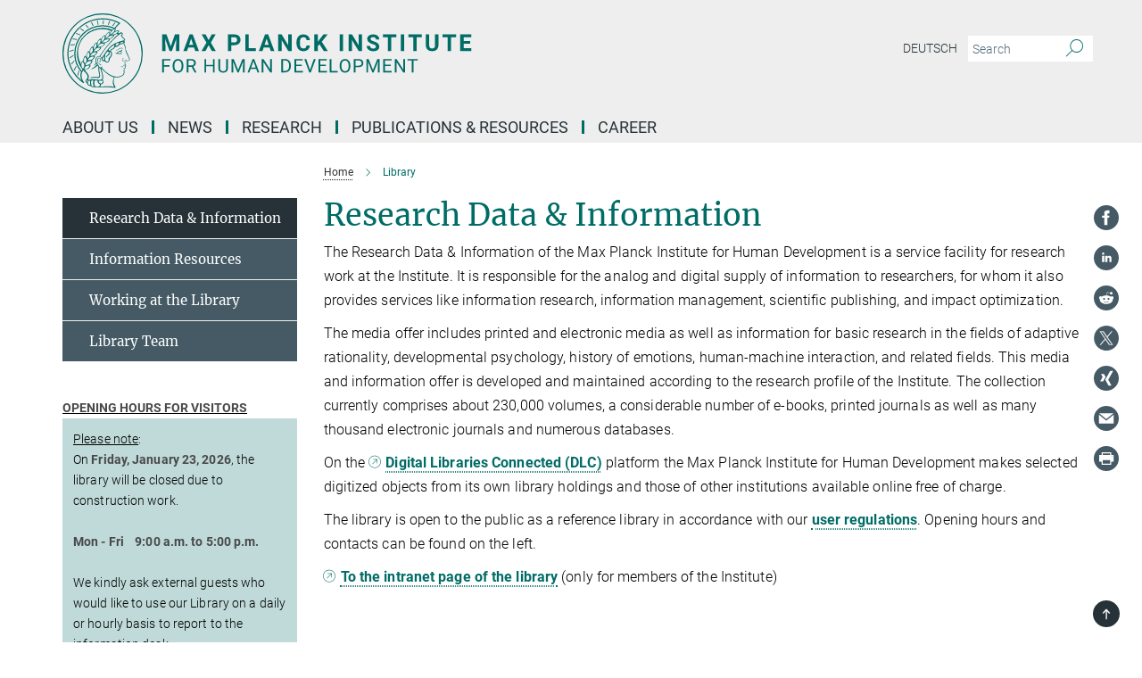

--- FILE ---
content_type: image/svg+xml
request_url: https://www.mpib-berlin.mpg.de/assets/institutes/headers/mpib-desktop-en-cdbf27377da87491ff952049bb75986c50794117e7de8fc8ad4ce248b0329a62.svg
body_size: 19865
content:
<svg xmlns="http://www.w3.org/2000/svg" viewBox="0 0 2500 300"><defs><style>.minerva-base-style{}</style></defs><g transform="translate(0 0) scale(1.4285714285714286) translate(0 0)" style="fill: #006c66;"><title>minerva</title><path d="M105,0A105,105,0,1,0,210,105,105.1,105.1,0,0,0,105,0Zm0,207.1A102.1,102.1,0,1,1,207.1,105,102.2,102.2,0,0,1,105,207.1Z"/><path class="minerva-base-style" d="M166.6,97c-1.4-3.1-.5-5.1-.9-7.3s-2.7-7-4.3-10.8c-.7-1.7,3.8-1.3.4-7.6,0-.2,4.7-2,0-5.5a26.4,26.4,0,0,1-6-6.7,1,1,0,0,1,0-1.3c2.7-2.4,2.8-5.8-.1-7.5s-4.5,0-6.7,1.4c-.7.5-1.1.8-1.9.5L145.3,51c2.7-2.6,3.3-5.2,3.1-5.6s-4.6-1.3-10.2,1l-.4-.3c2.3-3.9,1-6.7.9-6.9h-.1A81,81,0,0,1,151,25.9h.1c.2-.3.3-.6-.2-.9l-1-.6A92.4,92.4,0,0,0,12.7,105c0,29.5,15,57.9,39.4,75.6a13.5,13.5,0,0,0,2.8,1.6A1.1,1.1,0,0,0,56,182l.3-.5a1,1,0,0,0,.3-.8c0-.7-.9-1.3-2.1-3a27.7,27.7,0,0,1-4.7-15.1,22.1,22.1,0,0,1,4.5-13.7c3.7,3.9,11.7,10.9,11.5,17.4s-6.9,6.8-5.4,12.2c.9,3.4,3.4,2,3.9,4.6.7,4.4,6.7,7.3,9.3,6.9.7-.1,1.2.4,2.4,1.7s6.2,1.6,8.2,1.2,4.1,1.4,8,.9,6.1-.9,8.2-.9,22.5-.3,36,1.8c2.4.4,3.1-.7,2.1-2.5-4.9-8.6-5.6-15.8-2.8-25,5,.4,12.2,1.7,21.6-4a11,11,0,0,0,5.1-9.5c-.1-2.1-1-4.7-.5-6.7s1.3-2.7,2.1-3.2c3.6-2.6,1-4.6.4-4.8a3.4,3.4,0,0,0,1.1-4.6c-.7-.7-2.7-6.2-.4-7.3s5.3-1.8,8.1-3.1a4.5,4.5,0,0,0,2.4-6C174.2,114.4,166.8,97.4,166.6,97ZM64.7,179.1c-.7.2-2.9.3-2.4-2.7s2.3-2.6,3.3-1.6S64.9,177.6,64.7,179.1Zm87-125.9c1.2-.8,2.5-1.1,3.3-.4,2.6,2.6-2.9,4.1-1.8,6.1a30.7,30.7,0,0,0,7.5,8.4c1.2,1,1.4,3.1-3.3,4.1s-23.6,5.9-33.6,16.5c-12.5,13.2-20.4,30.3-21.5,28s-3.6-2.8-3.2-3.5C117,81.6,145.1,57.3,151.7,53.2Zm8.2,21.7c-1,2.9-9.1,5.5-8.7,3.5s0-2.2.6-2.3,3.5-1.1,7.5-2.1C159.7,73.9,160.2,74.1,159.9,74.9Zm-20.6,5.3c-.2-1.2,8.5-4.1,8.8-3.3s-1.8,6-4.7,7-4.7.9-4.6.4A11,11,0,0,0,139.3,80.2ZM119,125.8c-4,2.5-6.2-2.2-6.8-3.1a3.7,3.7,0,0,1-.5-3.1c.3-1.4.5-3.3-.4-9.3-.4-2.7,5-9.2,6.3-10.4s3.1.6,3.2,2.6c.3,3.6-1.8,5.6-3.9,7.2s-3.1,4.4-2.6,5.1a1.5,1.5,0,0,0,1.9-.9c1.5-3.3,6-4.9,6.7-6.7s.3-4.4.2-5.6.9-1.2,1.6-1.1,1.4,1.4,1.8,2.7c2.9,7.5-4.3,12-5.5,13.8S122.1,123.9,119,125.8Zm6.1-29.1c-2.2,1.5-5.3-.5-4.7-1.4a43.7,43.7,0,0,1,11.5-11c3.4-2.1,3.8-2.3,4-1.1a10.6,10.6,0,0,1-2.6,7.5c-2.3,2.5-4.6,2.3-5.8,2.6S126.7,95.6,125.1,96.7Zm-19.3,25.6c-1-.2-1.4-2.1-1.2-2.9s3.1-5.2,4-6.4a.5.5,0,0,1,.8.3C110,117.4,109.4,123.1,105.8,122.3ZM138,48.2a17.7,17.7,0,0,1,7.5-1.6c.8.1-1.9,4.8-6.6,6.8s-8.5,2.5-8.9,2.3S134.1,49.9,138,48.2ZM54.7,126.5c-1.5-1.7-2.8-2.6-2.9-2.5a22.4,22.4,0,0,0-3.6,8.9A65.4,65.4,0,0,1,40.7,105C39.3,69.6,69,41.1,105.2,41.2a56.8,56.8,0,0,1,22.4,4.6,31.3,31.3,0,0,0-3.7,6.6c0-1.9-.5-3.4-.4-4.6s-5.1.9-9.7,8.3a19.9,19.9,0,0,0-2.2,5.3c-.1-2.8-.7-4.9-.9-4.9a16.1,16.1,0,0,0-8.5,8.8,22.4,22.4,0,0,0-1.1,3.4c-.2-1.9-.7-3.2-.9-3.2s-5.9,2.3-8.6,8.9A15.4,15.4,0,0,0,90.5,79c-.5-2.3-1.4-3.7-1.7-3.4-1.9,2.4-5.7,3.5-7.6,9.6a13.2,13.2,0,0,0-.7,4.2c-.8-2-2-3.2-2.3-3.2s-6.1,5.5-7,10.9a15.8,15.8,0,0,0,.2,5.8c-1.1-1.8-2.5-3-3.1-4.8-.9.5-5.7,5-5.8,10.7a19.7,19.7,0,0,0,.7,6.1c-1.6-2.9-3.8-4.2-4.1-4.1s-4,4.1-4.8,11.1A11.8,11.8,0,0,0,54.7,126.5Zm74.1-79.7c2.8-3.4,7.6-6.1,8.2-5.8s-.8,5.6-3.9,8.6-8.1,6.2-8.6,6.1S126.2,49.8,128.8,46.8Zm-9.3,13a21,21,0,0,0-5.6,6.4c-.5.9-1.9-5,1.7-10.6,2.2-3.5,6.6-6.6,6.5-6.2S124.2,56,119.5,59.8Zm-10.1,7.5c-3.4,5.1-3.6,3.3-7.3,8.3-.2.2-.2-6.5,1.1-9.4,2.1-4.7,5.7-7.4,6.2-7.5S111.3,64.5,109.4,67.3ZM98.3,77.4c-1.7,3-3.3,2.3-6.2,6.7-.3.4-1.1-3.6.7-9.1a12.6,12.6,0,0,1,5.9-6.9C99.3,68,100.4,73.8,98.3,77.4ZM88,88.1c-1.8,3.9-2.9,4-5,6.4-.3.4-1.8-3.7-.4-8.8s4-5.6,5.3-7S89.9,84,88,88.1Zm-8.4,6.6a10.3,10.3,0,0,1-.4,3c-1.3,4.3-3.9,6.2-5.3,8.1a15.7,15.7,0,0,1-1.6-5.8,15.2,15.2,0,0,1,5.2-11.2C78.3,88.8,79.6,92,79.6,94.7Zm-8.5,12.8A14.9,14.9,0,0,1,66,118.3a17.7,17.7,0,0,1-2.2-7.6c-.2-6.3,2.4-8.5,3.6-9.7C67.9,102.8,71.1,104.2,71.1,107.5ZM59,113.8c1.8.9,3.9,3.4,4.1,8.2s-3.2,8.7-4.6,9.4c-.9-3.7-2.6-4.4-2.6-8A18,18,0,0,1,59,113.8Zm7.3,12.5c4.6-2,9.6-1.7,9.8-1.5s-1.5,5.9-5.9,8.2-9.5,2.7-10,2.1S61.7,128.3,66.3,126.3Zm-.4-3.4c.3-1.5,3-6.5,7.1-8.3h0a18.4,18.4,0,0,1,9.4-1.5c.5.2-1.7,5.6-5.8,7.6S70.1,121.6,65.9,122.9Zm6.9-11.8c.2-.4,3.5-6.4,7.4-8.2a17.5,17.5,0,0,1,8.9-1.4c.3.1-1.8,5.4-6.2,7.6S72.6,111.6,72.8,111.1Zm8.9-11.9c-.3-.2,4.4-6.4,8.4-8.3a15.6,15.6,0,0,1,8.4-1c.3.3-1.9,5.5-6.5,7.5A24.2,24.2,0,0,1,81.7,99.2ZM92.4,87.4c-.2-.2,3.4-6.3,7.4-7.9s7.7-.1,8.9,0-1.3,4.5-6.6,6.4S93.1,87.7,92.4,87.4Zm12-11.4c.1-.3,4.1-5.9,8.1-7.3a16.4,16.4,0,0,1,9.2-.2c.5.2-2.8,5-7.7,6.5S104.3,76.3,104.4,76Zm12.1-9.9c-.5-.3,4.3-5.7,8.2-7.2a18,18,0,0,1,8.3-1c.3.2-2.5,4.9-7.1,6.7S117.1,66.5,116.5,66.1ZM50.2,175.3C28.6,158.1,15.6,132.1,15.6,105A89.3,89.3,0,0,1,146.4,25.8a.4.4,0,0,1,.1.7,97.3,97.3,0,0,0-10.2,11.4,73.1,73.1,0,0,0-31.3-7A74.3,74.3,0,0,0,30.9,105a72.1,72.1,0,0,0,17.9,48.2,23.1,23.1,0,0,0-1.9,9.4A25.6,25.6,0,0,0,50.2,175.3Zm.2-24.8h-.1A69.2,69.2,0,0,1,33.9,105,71.2,71.2,0,0,1,105,33.9a70.1,70.1,0,0,1,29.6,6.4,22.6,22.6,0,0,0-4.1,2.6A63.1,63.1,0,0,0,105,37.8,67.3,67.3,0,0,0,37.8,105c0,16.1,5,30.2,14.8,42C52.1,147.9,51.3,149.1,50.4,150.5Zm3.5-5.6c-1.3-1.2-4.1-4.3-4.4-8.3V136c0-4.3,1.9-8.6,2.4-9s5.3,3.3,5.4,8.7A14.4,14.4,0,0,1,53.9,144.9Zm8-7.2c3.9-1.8,9.6-1.4,9.3-1.1s-1.8,5.8-6.2,8a12.1,12.1,0,0,1-8.7,1.3C58.6,143.3,58.1,139.5,61.9,137.7Zm5.2,46.5c-.6-2.7-.4-6.3.5-7.3s4.9-1.2,5-.1-1.1,5.4.3,10.2C72.6,187.7,68.3,187.4,67.1,184.2Zm.3-11.1c-.3-2,1.6-3.9,1.6-8.2s-6.6-12.6-11.1-17.3a19.5,19.5,0,0,0,7.9-1.9c6.6-3.1,7.9-10.1,8.1-10.4a11,11,0,0,0-3.8-.4l.8-.4c6.4-3.5,8.1-11,7.8-11.1a17,17,0,0,0-4-.3l2-.7c6.8-2.7,8.7-10.3,8.5-10.6a16.1,16.1,0,0,0-3.5-.4l1.9-.8c6.2-3.1,8.4-10.1,8.1-10.3a10.5,10.5,0,0,0-3.3-.4,23.7,23.7,0,0,0,4.5-1.5c6.7-2.9,8.9-9.3,8.6-9.6a10.9,10.9,0,0,0-3-.5,34.5,34.5,0,0,0,4.4-1.3c6.6-2.2,9.2-8.5,8.8-8.6l-3.7-.8a24.5,24.5,0,0,0,6.6-1.3c7.1-2.4,9.6-6.7,9.8-8.6a6,6,0,0,0-2.3-.8,29.3,29.3,0,0,0,4.7-1.2c6.6-2.7,9.4-9.3,9.6-9.8a29.3,29.3,0,0,0,3.9-1.6l1.9-.9,1.6,1.1c1,.6,1.4.8.9,1.2C122,75,105,99.5,97.6,111.3c-.2.4-.6.3-1.3.3-7.9-.6-12.4,8.9-8.9,17.8-.4,1.8-4.2,5.3-4.5,5.5s-1,1.4.3,1.3,4.2-3.2,5.4-4.5c.4.6,2.2,2,1.3,2.8A63.6,63.6,0,0,1,76,145c-2.6,1.2,4.2,2.1,15.7-8.3.7-.6,1.5,2.4,2.5,3.7-2,6.5,2.9,19.1,2.1,23a2.8,2.8,0,0,1-2.8,2.7c-11.4.3-12.5-.3-18.3,1.4-2.7.8-2,2.6-.1,2.1s4.6-1.5,16.9-.7c3.1.1,6.5-.6,6.5-5.7s-3.6-18.4-2.4-20.3a6.9,6.9,0,0,0,3.5,1.4c-.2,4.5,7,19,3.8,27-1.2,3-6.4,2.7-15.4,1.8C72.7,171.6,67.7,174.9,67.4,173.1Zm35.1,9.9c-5.9,2-8.3-4.9-7.3-6.4s4.4,1,7.3-.9S106,181.8,102.5,183Zm-27,4.3c-.8-3.7-1.1-10,.4-11.5s4.9-.9,4.8.2c-.3,4.3-2.1,9.2,1.2,14.1C83.2,192,76.7,192.3,75.5,187.3Zm11.4,4.2c-1.6-.4-6-7.4-2.4-15.8.3-.8,5.8-.3,6.8,0s-.8,6.8,6.8,9.8C98.8,185.8,98,194.3,86.9,191.5Zm47.2-23.3c-2.5,8.8-3.8,12.3,0,21.9.5,1.3.9,2.3-.2,2.1-7.7-1.4-9.4-2.6-33.7-.6-1.7.2.6-3.4.3-5.8,2.2-.3,5.8-1.3,6.5-4.9s-2.1-7.6-1.8-8.2c3.5-6.7-.2-14.1-3.1-26.6-.3-1.2.4-1.7.9-1.1,15.6,16.9,25.5,20.2,30.9,21.8C134.4,167,134.3,167.6,134.1,168.2ZM174,122.1c-3.3,2.9-8.3,3.1-10.3,4.9s-1.5,2.5-.4,5.2,1.1,1.7-1.1,2.3-4.1,5.8-8.8,4.9c-1.8-.3-.5.8.2.9,2.6.3,3.7-.5,4.6-1.4s2.2-2.4,3.6-2.9,2.9-.5,3,.6-1.9,2.1-2.7,2.5c1,.5,3.9,1.9,1.4,3.6s-4.6-.5-4.9-.7-1.7-.2-1.3.3,5.2,1.3,4.5,2.2c-3.5,4.7-.6,7.5-1.7,12.3s-7.7,7.5-12.8,8.4c-17.4,3.1-34.3-11.6-44.2-22.8.9-2.1.8-4.8-.1-3.8s-.7,2.4-2.8,2.9c-3.9,1-5.7-5.9-6.9-7.1-4.8-4.7-6.7-11.4-3.9-17.3s9-4.7,11.4-1.1,1.7,7,3.4,8.3,4.8.2,5.4,0,1.7,4.3,8,4.1,5.9-10.7,6.9-11.6c8.6-8.4,4.2-15.9,2.6-17.6s1-3.6,1.5-3.7a13,13,0,0,0,9.4-7.7s8.4-.2,11.4-6.2c.8-1.6,3.3,1.5,8.9-2.9a.8.8,0,0,1,1.4.3c3.7,8.9,5.2,11.3,4.9,15.8s8.7,21.5,9.4,23.1S174.8,121.3,174,122.1Z"/><path class="minerva-base-style" d="M153.8,90c-4.9.2-10.6,6.2-12.4,7s-1.3,1.5-.2,1.1,5.9-4.7,10.7-6.4,3.6,1.8,5,1.6S156.6,89.9,153.8,90Z"/><path class="minerva-base-style" d="M154.9,94.8c-.4.1.4,2.2-1.7,2.3-4.6.3-8.3,4.7-11.1,6a12.9,12.9,0,0,1-3.8,1.4.3.3,0,0,0,.1.6c11.7,1.6,16.2,1.1,16.3.7s-.6-1.2-.4-1.7a11.3,11.3,0,0,0,.1-5.5c-.2-.8,1.8-.3,1.8-1.3S155.6,94.7,154.9,94.8Zm-1.8,9.3c-.2.9-5.5.5-8.3.2-.7,0-1.8-.1.3-1.4s4.1-2.8,7.2-3.4a.8.8,0,0,1,.8.6A10.6,10.6,0,0,1,153.1,104.1Z"/><path class="minerva-base-style" d="M168.4,120.8c-.9,0-4.5,1.6-5.9,2.5s-4.4,2.7-4.2-.8c.1-1.3.9-4.4.9-5.3s-1-.7-1.1,0a36.9,36.9,0,0,1-.7,5.3c-.4,1.8,1.2,4,3.6,2.7s4.8-2.9,7.3-3.4C168.9,121.7,169,120.8,168.4,120.8Z"/><path class="minerva-base-style" d="M100.5,133.6c-.7-.3-.5,1.2-1.4,1s-.2-1.3-1.8-3-2.8-1.2-4.3-3.6-.3-12,3.1-10.8,1.6,5,1,8,2.5,2.8,2.8,2.1-1.1-.9-1.4-1.9,3.5-7.6-1.8-9.4c-3.8-1.3-6.4,3.6-5.9,8.9a8,8,0,0,0,5.1,7.1c2.3.8.6,4,3.7,4C101,136,101.3,133.9,100.5,133.6Z"/><path class="minerva-base-style" d="M131.3,33.4c.2.1.3,0,.5-.1l6.5-8.3a.5.5,0,0,0-.2-.6L137,24a.4.4,0,0,0-.5.1L130,32.4c-.2.2-.1.5.2.6Z"/><path class="minerva-base-style" d="M119.2,30l1.1.3a.5.5,0,0,0,.5-.3l3.8-9.4a.4.4,0,0,0-.3-.6l-1.2-.2h-.3l-3.9,9.6A.4.4,0,0,0,119.2,30Z"/><path class="minerva-base-style" d="M105.8,28.7h1.1c.2.1.4-.1.4-.3l1-10a.5.5,0,0,0-.4-.5h-1.1c-.3,0-.4.2-.5.4l-.9,10A.4.4,0,0,0,105.8,28.7Z"/><path class="minerva-base-style" d="M92.8,29.7l1.1-.2c.2,0,.4-.2.3-.4l-1.9-9.9c0-.2-.2-.4-.4-.3H90.7c-.2.1-.4.3-.3.5l1.9,9.9C92.3,29.6,92.5,29.7,92.8,29.7Z"/><path class="minerva-base-style" d="M79.4,32.8l.5.2,1.1-.4a.4.4,0,0,0,.3-.6l-4.6-9a.4.4,0,0,0-.5-.2l-1,.3a.4.4,0,0,0-.3.6Z"/><path class="minerva-base-style" d="M67,38.5c.1.2.3.2.5.1l1-.6a.4.4,0,0,0,.1-.6l-6.7-7.7c-.2-.2-.4-.2-.5-.1l-1,.6c-.3.1-.3.4-.1.6Z"/><path class="minerva-base-style" d="M55.4,46.7c.2.1.4.1.5-.1l.9-.7a.5.5,0,0,0,0-.7l-8.5-5.9h-.5l-.9.8a.5.5,0,0,0,0,.7Z"/><path class="minerva-base-style" d="M45.4,57.1a.4.4,0,0,0,.4-.2l.8-.9c.2-.2.1-.5-.2-.6l-9.8-3.8c-.2-.1-.4-.1-.5.1l-.7.9a.4.4,0,0,0,.2.7Z"/><path class="minerva-base-style" d="M26.8,67.8l10.5,1.5c.2,0,.4-.1.4-.3l.6-1a.4.4,0,0,0-.3-.6L27.5,65.9l-.5.2a5.4,5.4,0,0,1-.5,1.1A.4.4,0,0,0,26.8,67.8Z"/><path class="minerva-base-style" d="M21.1,83.7l10.7-1a.3.3,0,0,0,.3-.3,7.6,7.6,0,0,0,.4-1.1.4.4,0,0,0-.4-.6l-10.8,1-.4.3-.3,1.2C20.6,83.5,20.8,83.8,21.1,83.7Z"/><path class="minerva-base-style" d="M29.2,96.5c0-.4.1-.9.1-1.3s-.2-.5-.5-.4L18.4,98.4c-.2.1-.3.2-.3.4s-.1.8-.1,1.2a.4.4,0,0,0,.6.4l10.3-3.6A.3.3,0,0,0,29.2,96.5Z"/><path class="minerva-base-style" d="M28.9,110.8v-1.3a.5.5,0,0,0-.7-.4l-9.4,6.3c-.2,0-.2.2-.2.4s.1.8.1,1.2a.5.5,0,0,0,.7.3l9.4-6.2C28.9,111,29,110.9,28.9,110.8Z"/><path class="minerva-base-style" d="M31.3,125l-.3-1.3a.4.4,0,0,0-.7-.2L22.6,132c-.1.1-.2.3-.1.4s.3.8.4,1.2a.4.4,0,0,0,.7.2l7.6-8.4C31.3,125.3,31.3,125.2,31.3,125Z"/><path class="minerva-base-style" d="M35.2,137.7,29.8,148c-.1.1,0,.3,0,.4l.7,1.2a.4.4,0,0,0,.7-.1l5.4-10.2c0-.1.1-.2,0-.4l-.6-1.2A.5.5,0,0,0,35.2,137.7Z"/><path class="minerva-base-style" d="M42.9,149.3c-.2-.3-.7-.2-.7.1l-2.9,12c-.1.2,0,.3,0,.4l1,1a.4.4,0,0,0,.7-.1l2.8-11.9c.1-.1,0-.2,0-.3Z"/></g><g transform="translate(366.666 41.434619)"><g transform="translate(0 99.060381)" style="fill: #006c66;"><path d="M5.500-62L22.094-62L37.922-17.029L53.656-62L70.328-62L70.328 0L57.594 0L57.594-16.951L58.859-46.213L42.234 0L33.516 0L16.922-46.166L18.203-16.951L18.203 0L5.500 0L5.500-62ZM129.563 0L125.281-12.719L103.031-12.719L98.797 0L85.297 0L108.234-62L120-62L143.063 0L129.563 0ZM114.109-46.339L106.453-23L121.859-23L114.109-46.339ZM168-62L179.547-40.631L191.109-62L205.703-62L187.766-31.259L206.172 0L191.391 0L179.547-21.715L167.703 0L152.938 0L171.344-31.259L153.391-62L168-62ZM275.328-21.703L264.203-21.703L264.203 0L251.500 0L251.500-62L275.531-62Q282.484-62 287.750-59.436Q293.016-56.872 295.852-52.155Q298.688-47.437 298.688-41.410L298.688-41.410Q298.688-32.259 292.484-26.981Q286.281-21.703 275.328-21.703L275.328-21.703ZM264.203-51.719L264.203-32L275.531-32Q280.578-32 283.219-34.415Q285.859-36.830 285.859-41.325L285.859-41.325Q285.859-45.932 283.195-48.786Q280.531-51.639 275.828-51.719L275.828-51.719L264.203-51.719ZM329.203-62L329.203-10.203L356.156-10.203L356.156 0L316.500 0L316.500-62L329.203-62ZM411.563 0L407.281-12.719L385.031-12.719L380.797 0L367.297 0L390.234-62L402-62L425.063 0L411.563 0ZM396.109-46.339L388.453-23L403.859-23L396.109-46.339ZM489.609-62L489.609 0L476.906 0L452.203-40.804L452.203 0L439.500 0L439.500-62L452.203-62L476.953-21.117L476.953-62L489.609-62ZM545.172-20.375L557.875-20.375Q557.156-10.422 550.531-4.711Q543.906 1 533.078 1L533.078 1Q521.219 1 514.430-6.937Q507.641-14.874 507.641-28.728L507.641-28.728L507.641-32.475Q507.641-41.321 510.773-48.054Q513.906-54.786 519.727-58.393Q525.547-62 533.234-62L533.234-62Q543.906-62 550.422-56.281Q556.938-50.563 557.953-40.234L557.953-40.234L545.266-40.234Q544.797-46.203 541.938-48.891Q539.078-51.578 533.234-51.578L533.234-51.578Q526.891-51.578 523.742-47.065Q520.594-42.551 520.500-33.059L520.500-33.059L520.500-28.437Q520.500-18.526 523.531-13.943Q526.563-9.359 533.078-9.359L533.078-9.359Q538.953-9.359 541.852-12.047Q544.750-14.734 545.172-20.375L545.172-20.375ZM609.625 0L593.797-24.875L587.203-17.721L587.203 0L574.500 0L574.500-62L587.203-62L587.203-33.901L592.781-41.606L608.484-62L624.094-62L602.219-34.451L624.734 0L609.625 0ZM682-62L682 0L669.313 0L669.313-62L682-62ZM752.609-62L752.609 0L739.906 0L715.203-40.804L715.203 0L702.500 0L702.500-62L715.203-62L739.953-21.117L739.953-62L752.609-62ZM804.453-15.963L804.453-15.963Q804.453-19.529 801.914-21.436Q799.375-23.344 792.773-25.468Q786.172-27.593 782.313-29.660L782.313-29.660Q771.828-35.289 771.828-44.851L771.828-44.851Q771.828-49.826 774.641-53.721Q777.453-57.615 782.719-59.808Q787.984-62 794.547-62L794.547-62Q801.156-62 806.313-59.613Q811.469-57.227 814.328-52.897Q817.188-48.567 817.188-43.047L817.188-43.047L804.500-43.047Q804.500-47.237 801.828-49.556Q799.156-51.875 794.344-51.875L794.344-51.875Q789.688-51.875 787.102-49.930Q784.516-47.985 784.516-44.820L784.516-44.820Q784.516-41.841 787.547-39.834Q790.578-37.827 796.453-36.052L796.453-36.052Q807.281-32.814 812.234-28.003Q817.188-23.193 817.188-16.032L817.188-16.032Q817.188-8.061 811.141-3.530Q805.094 1 794.844 1L794.844 1Q787.734 1 781.898-1.589Q776.063-4.177 772.992-8.686Q769.922-13.195 769.922-19.119L769.922-19.119L782.656-19.119Q782.656-9.031 794.844-9.031L794.844-9.031Q799.375-9.031 801.914-10.853Q804.453-12.675 804.453-15.963ZM880.875-62L880.875-51.719L862.016-51.719L862.016 0L849.313 0L849.313-51.719L830.688-51.719L830.688-62L880.875-62ZM910-62L910 0L897.313 0L897.313-62L910-62ZM975.875-62L975.875-51.719L957.016-51.719L957.016 0L944.313 0L944.313-51.719L925.688-51.719L925.688-62L975.875-62ZM1025.391-62L1038.141-62L1038.141-21.067Q1038.141-10.869 1031.813-4.934Q1025.484 1 1014.516 1L1014.516 1Q1003.734 1 997.383-4.761Q991.031-10.522 990.906-20.594L990.906-20.594L990.906-62L1003.609-62L1003.609-20.918Q1003.609-14.792 1006.508-11.998Q1009.406-9.203 1014.516-9.203L1014.516-9.203Q1025.234-9.203 1025.391-20.571L1025.391-20.571L1025.391-62ZM1103.875-62L1103.875-51.719L1085.016-51.719L1085.016 0L1072.313 0L1072.313-51.719L1053.688-51.719L1053.688-62L1103.875-62ZM1156.578-37L1156.578-27.063L1132.203-27.063L1132.203-10.203L1160.797-10.203L1160.797 0L1119.500 0L1119.500-62L1160.719-62L1160.719-51.719L1132.203-51.719L1132.203-37L1156.578-37Z"/></g><g transform="translate(0 179.070381)" style="fill: #006c66;"><path d="M33.219-27L33.219-21.641L12.344-21.641L12.344 0L5.781 0L5.781-50L36.609-50L36.609-44.594L12.344-44.594L12.344-27L33.219-27ZM85.063-26.035L85.063-22.903Q85.063-15.610 82.602-10.172Q80.141-4.734 75.625-1.867Q71.109 1 65.094 1L65.094 1Q59.219 1 54.672-1.883Q50.125-4.765 47.617-10.102Q45.109-15.439 45.031-22.451L45.031-22.451L45.031-26.035Q45.031-33.187 47.531-38.680Q50.031-44.172 54.594-47.086Q59.156-50 65.031-50L65.031-50Q71.016-50 75.578-47.117Q80.141-44.235 82.602-38.765Q85.063-33.296 85.063-26.035L85.063-26.035ZM78.531-22.421L78.531-26.096Q78.531-34.924 74.977-39.642Q71.422-44.359 65.031-44.359L65.031-44.359Q58.813-44.359 55.242-39.642Q51.672-34.924 51.563-26.547L51.563-26.547L51.563-22.904Q51.563-14.356 55.172-9.467Q58.781-4.578 65.094-4.578L65.094-4.578Q71.453-4.578 74.938-9.195Q78.422-13.811 78.531-22.421L78.531-22.421ZM126.828 0L116.031-20.625L104.344-20.625L104.344 0L97.750 0L97.750-50L114.219-50Q122.625-50 127.156-46.206Q131.688-42.412 131.688-35.165L131.688-35.165Q131.688-30.551 129.172-27.136Q126.656-23.722 122.188-22.019L122.188-22.019L133.875-0.415L133.875 0L126.828 0ZM104.344-44.594L104.344-26L114.422-26Q119.313-26 122.203-28.496Q125.094-30.991 125.094-35.166L125.094-35.166Q125.094-39.710 122.336-42.137Q119.578-44.563 114.391-44.594L114.391-44.594L104.344-44.594ZM202.031-50L202.031 0L195.422 0L195.422-22.625L170.344-22.625L170.344 0L163.781 0L163.781-50L170.344-50L170.344-28L195.422-28L195.422-50L202.031-50ZM245.219-50L251.813-50L251.813-15.789Q251.781-8.682 247.391-4.157Q243 0.368 235.469 0.921L235.469 0.921L233.734 1Q225.563 1 220.711-3.462Q215.859-7.924 215.781-15.726L215.781-15.726L215.781-50L222.281-50L222.281-15.888Q222.281-10.432 225.258-7.403Q228.234-4.375 233.734-4.375L233.734-4.375Q239.297-4.375 242.258-7.380Q245.219-10.385 245.219-15.856L245.219-15.856L245.219-50ZM264.781-50L273.250-50L289.516-9.199L305.797-50L314.297-50L314.297 0L307.734 0L307.734-19.466L308.359-40.487L292.016 0L287 0L270.688-40.392L271.344-19.466L271.344 0L264.781 0L264.781-50ZM362.016 0L357.250-12.594L336.406-12.594L331.719 0L324.953 0L343.969-50L349.703-50L368.734 0L362.016 0ZM346.828-41.868L338.391-18L355.313-18L346.828-41.868ZM416.031-50L416.031 0L409.422 0L384.375-38.524L384.375 0L377.781 0L377.781-50L384.375-50L409.500-11.303L409.500-50L416.031-50ZM464.547 0L450.781 0L450.781-50L464.828-50Q471.313-50 476.305-47.119Q481.297-44.239 484.016-38.909Q486.734-33.579 486.766-26.688L486.766-26.688L486.766-23.485Q486.766-16.421 484.047-11.099Q481.328-5.777 476.289-2.920Q471.250-0.063 464.547 0L464.547 0ZM465-44.594L457.344-44.594L457.344-5.359L464.250-5.359Q471.828-5.359 476.055-10.106Q480.281-14.854 480.281-23.625L480.281-23.625L480.281-26.548Q480.281-35.068 476.297-39.799Q472.313-44.531 465-44.594L465-44.594ZM527.906-29L527.906-23.625L506.344-23.625L506.344-5.359L531.391-5.359L531.391 0L499.781 0L499.781-50L531.047-50L531.047-44.594L506.344-44.594L506.344-29L527.906-29ZM544.094-50L558.250-8.760L572.469-50L579.641-50L561.188 0L555.375 0L536.953-50L544.094-50ZM617.906-29L617.906-23.625L596.344-23.625L596.344-5.359L621.391-5.359L621.391 0L589.781 0L589.781-50L621.047-50L621.047-44.594L596.344-44.594L596.344-29L617.906-29ZM638.375-50L638.375-5.359L661.953-5.359L661.953 0L631.781 0L631.781-50L638.375-50ZM709.063-26.035L709.063-22.903Q709.063-15.610 706.602-10.172Q704.141-4.734 699.625-1.867Q695.109 1 689.094 1L689.094 1Q683.219 1 678.672-1.883Q674.125-4.765 671.617-10.102Q669.109-15.439 669.031-22.451L669.031-22.451L669.031-26.035Q669.031-33.187 671.531-38.680Q674.031-44.172 678.594-47.086Q683.156-50 689.031-50L689.031-50Q695.016-50 699.578-47.117Q704.141-44.235 706.602-38.765Q709.063-33.296 709.063-26.035L709.063-26.035ZM702.531-22.421L702.531-26.096Q702.531-34.924 698.977-39.642Q695.422-44.359 689.031-44.359L689.031-44.359Q682.813-44.359 679.242-39.642Q675.672-34.924 675.563-26.547L675.563-26.547L675.563-22.904Q675.563-14.356 679.172-9.467Q682.781-4.578 689.094-4.578L689.094-4.578Q695.453-4.578 698.938-9.195Q702.422-13.811 702.531-22.421L702.531-22.421ZM740.063-19.641L728.344-19.641L728.344 0L721.781 0L721.781-50L740.125-50Q748.297-50 752.930-45.817Q757.563-41.635 757.563-34.758L757.563-34.758Q757.563-27.489 753.031-23.565Q748.500-19.641 740.063-19.641L740.063-19.641ZM728.344-44.594L728.344-25L740.125-25Q745.391-25 748.195-27.494Q751-29.989 751-34.679L751-34.679Q751-39.150 748.195-41.825Q745.391-44.500 740.500-44.594L740.500-44.594L728.344-44.594ZM768.781-50L777.250-50L793.516-9.199L809.797-50L818.297-50L818.297 0L811.734 0L811.734-19.466L812.359-40.487L796.016 0L791 0L774.688-40.392L775.344-19.466L775.344 0L768.781 0L768.781-50ZM859.906-29L859.906-23.625L838.344-23.625L838.344-5.359L863.391-5.359L863.391 0L831.781 0L831.781-50L863.047-50L863.047-44.594L838.344-44.594L838.344-29L859.906-29ZM913.031-50L913.031 0L906.422 0L881.375-38.524L881.375 0L874.781 0L874.781-50L881.375-50L906.500-11.303L906.500-50L913.031-50ZM961.156-50L961.156-44.594L945.172-44.594L945.172 0L938.641 0L938.641-44.594L922.672-44.594L922.672-50L961.156-50Z"/></g></g></svg>